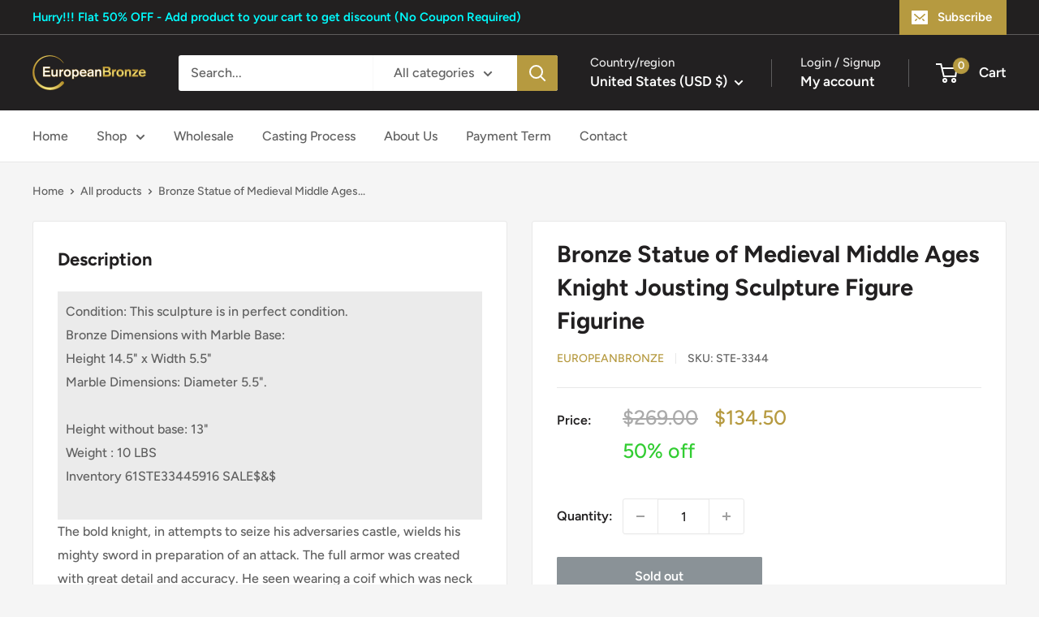

--- FILE ---
content_type: text/css
request_url: https://www.europeanbronze.com/cdn/shop/t/4/assets/custom-slider.css?v=17115782738003510121763803565
body_size: -96
content:
.shopify-section section[data-section-type=slideshow] .container{max-width:100%!important;padding:0!important}.shopify-section section[data-section-type=slideshow] .slideshow{margin:0!important}.slideshow__title{margin-bottom:7px!important;color:inherit!important;font-size:32px!important;font-weight:700!important;position:relative!important}.slideshow__title:after{content:""!important;position:absolute!important;width:170px!important;height:3px!important;left:0!important;bottom:-15px!important;background:#3a2a2f!important}.slideshow__content{font-size:18px!important;margin-top:30px!important}.slideshow__label{color:#ff6128!important;font-weight:600!important;font-size:15x!important}.slideshow__label{color:#ff6128!important;font-weight:600!important;font-size:14px!important;display:inline-block!important;margin-bottom:10px!important}.slideshow__content,.slideshow__title{max-width:36%!important;margin-left:6%!important}.shopify-section .slideshow__button.button{margin-left:6%}.slideshow .flickity-page-dots .dot{background:#736a6d!important;border:1px solid #736A6D!important}.slideshow .flickity-page-dots .dot.is-selected{background:transparent!important}@media only screen and (min-width: 992px) and (max-width: 1199px){.slideshow__title{font-size:30px!important;line-height:36px!important}.slideshow__content{font-size:16px!important;line-height:24px!important}}@media only screen and (min-width: 768px) and (max-width: 991px){.slideshow__content,.slideshow__title{max-width:44%!important}.slideshow__title{font-size:24px!important;line-height:30px!important}.slideshow__content{font-size:16px!important;line-height:24px!important}}@media only screen and (max-width: 767px){.shopify-section .slideshow{background:#fff!important;padding-bottom:40px}.slideshow__content,.slideshow__title{margin-left:0!important}.slideshow .flickity-page-dots{bottom:20px!important}.shopify-section .slideshow__button.button{margin-left:0}.slideshow__content,.slideshow__title{padding:0 15px}.slideshow__content,.slideshow__title{max-width:100%!important}.slideshow .slideshow__image{display:none!important}.slideshow--preserve-ratio .slideshow__content-wrapper{position:relative!important;left:0!important;top:0!important;transform:none!important;text-align:center!important}.slideshow__title:after{left:calc(50% - 85px)!important}.slideshow__title{font-size:32px!important;line-height:normal!important}.slideshow__content{font-size:16px!important;line-height:24px!important}.slideshow__label{font-size:13px!important}}#block-f4fba048-d829-44a5-ae02-45effd818c14 .slideshow__content-wrapper h2{background:#fdc304!important;display:inline-block!important;padding:10px 40px!important;font-size:34px !important!important;text-transform:uppercase!important;border-radius:5px;color:#281f01}#block-f4fba048-d829-44a5-ae02-45effd818c14 .slideshow__content-wrapper p{display:block;font-size:66px!important;color:#0e0d0f!important;line-height:1!important;margin-bottom:30px!important;font-weight:700}#block-f4fba048-d829-44a5-ae02-45effd818c14 .slideshow__content-wrapper .button{color:#fff!important;background:#b69a40!important}#block-f4fba048-d829-44a5-ae02-45effd818c14 .slideshow__content-wrapper .slideshow__title:after{display:none!important}#block-f4fba048-d829-44a5-ae02-45effd818c14 .slideshow__content-wrapper .button:hover{background:#b69a40cc!important}.price del{margin-right:20px;color:#aaa!important}.discount-percentage-label{color:#32cd32;font-size:25px;margin-bottom:3px}
/*# sourceMappingURL=/cdn/shop/t/4/assets/custom-slider.css.map?v=17115782738003510121763803565 */


--- FILE ---
content_type: text/javascript
request_url: https://www.europeanbronze.com/cdn/shop/t/4/assets/custom.js?v=102476495355921946141689770256
body_size: -593
content:
//# sourceMappingURL=/cdn/shop/t/4/assets/custom.js.map?v=102476495355921946141689770256
